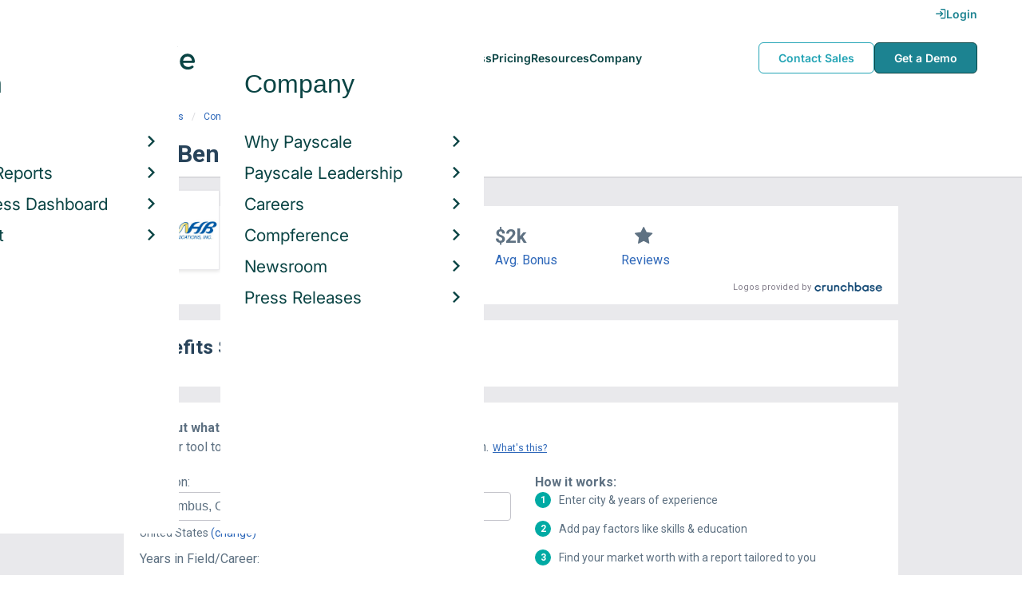

--- FILE ---
content_type: text/html; charset=utf-8
request_url: https://www.payscale.com/research/US/Employer=H%26B/Benefits
body_size: 9964
content:
<!DOCTYPE html><html><head><script>
          var googletag = googletag || {};
          googletag.cmd = googletag.cmd || [];</script><script type="text/plain" class="optanon-category-C0002">
var appInsights=window.appInsights||function(a){
  function b(a){c[a]=function(){var b=arguments;c.queue.push(function(){c[a].apply(c,b)})}}var c={config:a},d=document,e=window;setTimeout(function(){var b=d.createElement("script");b.src=a.url||"https://az416426.vo.msecnd.net/scripts/a/ai.0.js",d.getElementsByTagName("script")[0].parentNode.appendChild(b)});try{c.cookie=d.cookie}catch(a){}c.queue=[];for(var f=["Event","Exception","Metric","PageView","Trace","Dependency"];f.length;)b("track"+f.pop());if(b("setAuthenticatedUserContext"),b("clearAuthenticatedUserContext"),b("startTrackEvent"),b("stopTrackEvent"),b("startTrackPage"),b("stopTrackPage"),b("flush"),!a.disableExceptionTracking){f="onerror",b("_"+f);var g=e[f];e[f]=function(a,b,d,e,h){var i=g&&g(a,b,d,e,h);return!0!==i&&c["_"+f](a,b,d,e,h),i}}return c
  }({
    instrumentationKey:"d1bff452-16c0-4f15-9744-223f27abe717",
    disableExceptionTracking: false,
    verboseLogging: true
  });
window.appInsights=appInsights,appInsights.queue&&0===appInsights.queue.length&&appInsights.trackPageView();</script><link rel="preconnect" href="https://cdn-payscale.com" crossorigin="anonymous"/><link rel="preconnect" href="https://adservice.google.com" crossorigin="true"/><link rel="preconnect" href="https://fonts.gstatic.com" crossorigin="anonymous"/><link rel="preconnect" href="https://fonts.googleapis.com" crossorigin="anonymous"/><script src="https://instant.page/5.1.0" type="module" integrity="sha384-by67kQnR+pyfy8yWP4kPO12fHKRLHZPfEsiSXR8u2IKcTdxD805MGUXBzVPnkLHw"></script><script type="module" src="https://cdn-payscale.com/resources/ud/_script-prod.js"></script><link rel="stylesheet" href="https://www.payscale.com/resources/ud/wp-preserve/includes/css/dashicons.min.css?ver=6.4.3"/><link rel="stylesheet" href="https://cdnjs.cloudflare.com/ajax/libs/font-awesome/5.15.3/css/all.min.css"/><meta name="viewport" content="width=device-width"/><meta charSet="utf-8"/><meta name="robots" content="noindex, follow"/><title>H&amp;B Benefits &amp; Perks | PayScale</title><meta name="description" content="H&amp;B employee benefits and perks data. Find information about retirement plans, insurance benefits, paid time off, reviews, and more."/><link rel="canonical" href="https://www.payscale.com/research/US/Employer=H%26B/Benefits"/><script>
              if (typeof window !== 'undefined' && window !== null) {
                window.dataLayer = window.dataLayer || [];
                window.dataLayer.push({
                  rcSection: 'Employer Benefits',
                  cacheControl: 'public',
                  origin: 'payscale'
                });
              }</script><script crossorigin="anonymous">
          (function(e){var t=new XMLHttpRequest;t.open("GET",e,!0),t.onreadystatechange=(function(){if(4==t.readyState&&200==t.status){let e=t.responseText;e=e.replace(/}/g,"font-display: swap; }");const a=document.getElementsByTagName("head")[0],n=document.createElement("style");n.appendChild(document.createTextNode(e)),a.appendChild(n)}}),t.send()})("https://fonts.googleapis.com/css?family=Roboto:300,400,700,900");
          </script><link rel="icon" href="https://cdn-payscale.com/content/assets/images/payscale-favicon-2.png" sizes="32x32" type="image/png"/><script>!function(t){var o={};function r(e){if(o[e])return o[e].exports;var n=o[e]={i:e,l:!1,exports:{}};return t[e].call(n.exports,n,n.exports,r),n.l=!0,n.exports}r.m=t,r.c=o,r.d=function(e,n,t){r.o(e,n)||Object.defineProperty(e,n,{enumerable:!0,get:t})},r.r=function(e){"undefined"!=typeof Symbol&&Symbol.toStringTag&&Object.defineProperty(e,Symbol.toStringTag,{value:"Module"}),Object.defineProperty(e,"__esModule",{value:!0})},r.t=function(n,e){if(1&e&&(n=r(n)),8&e)return n;if(4&e&&"object"==typeof n&&n&&n.__esModule)return n;var t=Object.create(null);if(r.r(t),Object.defineProperty(t,"default",{enumerable:!0,value:n}),2&e&&"string"!=typeof n)for(var o in n)r.d(t,o,function(e){return n[e]}.bind(null,o));return t},r.n=function(e){var n=e&&e.__esModule?function(){return e.default}:function(){return e};return r.d(n,"a",n),n},r.o=function(e,n){return Object.prototype.hasOwnProperty.call(e,n)},r.p="",r(r.s=17)}({0:function(e,n,t){"use strict";t.r(n),t.d(n,"hasAcceptedCookiePolicy",function(){return r}),t.d(n,"createNecessaryCookie",function(){return c}),t.d(n,"createCookie",function(){return i}),t.d(n,"readCookie",function(){return o}),t.d(n,"eraseCookie",function(){return u});var r=function(){var e=o("accept-cookie"),n=o("client-origin");return"yes"===e||"na"===e||"non-eu"===n&&(c("accept-cookie","na",".payscale.com",365),!0)},c=function(e,n,t,o){var r="";if(o){var c=new Date;c.setTime(c.getTime()+24*o*60*60*1e3),r="; expires=".concat(c.toGMTString())}var i=t?"".concat(e,"=").concat(n).concat(r,"; domain=").concat(t,"; path=/"):"".concat(e,"=").concat(n).concat(r,"; path=/");document.cookie=i},i=function(e,n,t,o){(r()||-1===o)&&c(e,n,t,o)},o=function(e){for(var n="".concat(e,"="),t=document.cookie.split(";"),o=0;o<t.length;o++){for(var r=t[o];" "===r.charAt(0);)r=r.substring(1,r.length);if(0===r.indexOf(n))return r.substring(n.length,r.length)}return null},u=function(e,n){if(n)i(e,"",n,-1);else for(var t=document.domain.split("."),o=0;o<t.length;o++){var r="".concat(t.slice(o,t.length).join("."));i(e,"",r,-1),i(e,"",".".concat(r),-1)}}},17:function(e,n,t){"use strict";t.r(n);var o=t(0);"undefined"!=typeof window&&Object.keys(o).forEach(function(e){window[e]=o[e]})}});</script><script>(function(w,d,s,l,i){w[l]=w[l]||[];w[l].push({'gtm.start':
  new Date().getTime(),event:'gtm.js'});var f=d.getElementsByTagName(s)[0],
  j=d.createElement(s),dl=l!='dataLayer'?'&l='+l:'';j.async=true;j.src=
  'https://www.googletagmanager.com/gtm.js?id='+i+dl;f.parentNode.insertBefore(j,f);
  })(window,document,'script','dataLayer','GTM-P3CVWR');</script><script crossorigin="anonymous" type="application/ld+json">{"@context":"http://schema.org","@type":"Organization","name":"H&B","address":{"@context":"http://schema.org","@type":"PostalAddress","addressLocality":"Holyrood","addressRegion":"Kansas","postalCode":"67450","streetAddress":"108 N Main"},"url":"https://www.hbcomm.net/","logo":"https://cdn-payscale.com/content/logos/H-B.SOURCE.crunchbase.png"}</script><meta name="next-head-count" content="12"/><link rel="preload" href="https://cdn-payscale.com/content/research-center-web/prod/2025.1223.1801.367-master/_next/static/css/d64d220971aa7a3c681c.css" as="style"/><link rel="stylesheet" href="https://cdn-payscale.com/content/research-center-web/prod/2025.1223.1801.367-master/_next/static/css/d64d220971aa7a3c681c.css" data-n-g=""/><link rel="preload" href="https://cdn-payscale.com/content/research-center-web/prod/2025.1223.1801.367-master/_next/static/css/67959fb95fc354667c2b.css" as="style"/><link rel="stylesheet" href="https://cdn-payscale.com/content/research-center-web/prod/2025.1223.1801.367-master/_next/static/css/67959fb95fc354667c2b.css" data-n-p=""/><noscript data-n-css=""></noscript><link rel="preload" href="https://cdn-payscale.com/content/research-center-web/prod/2025.1223.1801.367-master/_next/static/chunks/webpack-8614234379e54ce08900.js" as="script"/><link rel="preload" href="https://cdn-payscale.com/content/research-center-web/prod/2025.1223.1801.367-master/_next/static/chunks/3433-7963e29163038d93f98e.js" as="script"/><link rel="preload" href="https://cdn-payscale.com/content/research-center-web/prod/2025.1223.1801.367-master/_next/static/chunks/main-25b46a766ca4314b8c43.js" as="script"/><link rel="preload" href="https://cdn-payscale.com/content/research-center-web/prod/2025.1223.1801.367-master/_next/static/chunks/pages/_app-f5beb2aa180756f66a91.js" as="script"/><link rel="preload" href="https://cdn-payscale.com/content/research-center-web/prod/2025.1223.1801.367-master/_next/static/chunks/framework-ad23012453949e65ee0e.js" as="script"/><link rel="preload" href="https://cdn-payscale.com/content/research-center-web/prod/2025.1223.1801.367-master/_next/static/chunks/562-edd5c464f90b4718e3af.js" as="script"/><link rel="preload" href="https://cdn-payscale.com/content/research-center-web/prod/2025.1223.1801.367-master/_next/static/chunks/9977-a0bd93bbec46427c154a.js" as="script"/><link rel="preload" href="https://cdn-payscale.com/content/research-center-web/prod/2025.1223.1801.367-master/_next/static/chunks/5796-1e4a39def5ddc6d5433d.js" as="script"/><link rel="preload" href="https://cdn-payscale.com/content/research-center-web/prod/2025.1223.1801.367-master/_next/static/chunks/1216-d0864200a0b6360726e6.js" as="script"/><link rel="preload" href="https://cdn-payscale.com/content/research-center-web/prod/2025.1223.1801.367-master/_next/static/chunks/4240-ad0409c57a3820cc0125.js" as="script"/><link rel="preload" href="https://cdn-payscale.com/content/research-center-web/prod/2025.1223.1801.367-master/_next/static/chunks/4847-a49bc4317f7bec3182f2.js" as="script"/><link rel="preload" href="https://cdn-payscale.com/content/research-center-web/prod/2025.1223.1801.367-master/_next/static/chunks/2532-4297dc7ddee3952bb424.js" as="script"/><link rel="preload" href="https://cdn-payscale.com/content/research-center-web/prod/2025.1223.1801.367-master/_next/static/chunks/9750-daea63c71368078aa9c2.js" as="script"/><link rel="preload" href="https://cdn-payscale.com/content/research-center-web/prod/2025.1223.1801.367-master/_next/static/chunks/1687-f5263bd4e2ad34481c98.js" as="script"/><link rel="preload" href="https://cdn-payscale.com/content/research-center-web/prod/2025.1223.1801.367-master/_next/static/chunks/8021-2e345bc7474c178bf081.js" as="script"/><link rel="preload" href="https://cdn-payscale.com/content/research-center-web/prod/2025.1223.1801.367-master/_next/static/chunks/pages/employer/benefits-2224be1c59b0d01dcdb8.js" as="script"/></head><body data-instant-whitelist="true"><div id="__next"><style>
        @font-face {
          font-family: 'Inter Variable';
          src: url('https://cdn-payscale.com/content/assets/font/Inter-VariableFont_opsz,wght.ttf') format('truetype-variations');
          font-weight: 100 900;
          font-display: swap;
        }
      </style><style>
      .__react_component_tooltip { background: #222; color: #fff }
    </style><ud-header id="ud-header"></ud-header><div class="page  research-center-web employerv2"><div class="employerv2__header-content"><div class="employerv2__header-content__container"><div class="breadcrumbs "><div class="breadcrumbs__item"><a href="/research/US/Country=United_States/Salary">United States</a></div><div class="breadcrumbs__item"><a href="/research/US/Employer">Companies</a></div><div class="breadcrumbs__item"><a href="/research/US/Employer=H%26B/Salary">H&amp;B</a></div><div class="breadcrumbs__item">Benefits</div></div></div></div><div class="rc-sub-nav"><div class="rc-sub-nav__contents"><h1 class="rc-sub-nav__title rc-sub-nav__slim">H&amp;B Benefits</h1></div></div><div class="content one-col"><div class="maincontent"><section class="page-section page-section--first--crunchbase"><div class="employer-overview"><div class="employer-overview__logo"><img class="conux-logo " src="https://cdn-payscale.com/content/placeholder-images/employer-placeholder.png" alt="H&amp;B"/></div><div class="employer-overview__pay"><div class="employer-overview__pay-container"><span class="employer-overview__value">$59k</span><span class="employer-overview__per-label"> / year</span></div><span class="employer-overview__text"><a href="/research/US/Employer=H%26B/Salary">Avg. Base Salary (USD)</a></span></div><div class="employer-overview__bonus"><div class="employer-overview__value">$2k</div><span class="employer-overview__text"><a href="/research/US/Employer=H%26B/Bonus">Avg. Bonus</a></span></div><div class="employer-overview__divider"></div><div class="employer-overview__rating"><i class="icon-star employer-overview__single-star"></i><div class="employer-overview__text"><a href="/research/US/Employer=H%26B/Reviews">Reviews</a></div></div></div><div class="cb-attribution-oneline"><span class="cb-attribution-oneline__label">Logos provided by</span><a href="https://www.crunchbase.com/organization/h-b"><div class="lazyload-wrapper "><div style="height:11px" class="lazyload-placeholder"></div></div></a></div></section><section class="page-section"><h2 class="page-subtitle employerv2__space-bottom">Benefits Summary for <!-- -->H&amp;B</h2></section><section class="page-section"><div id="" class="single-row-start "><div class="single-row-start__header">Find out what you should be paid<div class="single-row-start__sub-header">Use our tool to get a personalized report on your market worth.<span class="single-row-start__highlights">What&#x27;s this?</span></div></div><form class="single-row-start__form survey-start__form"><input type="hidden" value="" name="city"/><input type="hidden" value="" name="state"/><input type="hidden" value="United States" name="confCountry"/><input type="hidden" value="" name="location"/><input type="hidden" value="" name="job"/><input type="hidden" value="" name="yearsexp"/><div class="single-row-start__form-container"><div id="" class="pxl-form-group single-row-start__form-group single-row-start__form-group--location"><label class=" pxl-control-label" for="">Location:</label><div class="survey-start__citystate"><div role="combobox" aria-haspopup="listbox" aria-owns="react-autowhatever-CityState" aria-expanded="false" class="react-autosuggest__container"><input type="text" value="" autoComplete="off" aria-autocomplete="list" aria-controls="react-autowhatever-CityState" class="pxl-form-control survey-start__citystate-ac" tabindex="0" id="CityState"/><div id="react-autowhatever-CityState" role="listbox" class="react-autosuggest__suggestions-container"></div></div></div></div><div class="survey-start__country"><div class="survey-start__country-label">United States<!-- --> <a class="survey-start__country-link">(change)</a></div><div role="combobox" aria-haspopup="listbox" aria-owns="react-autowhatever-Country" aria-expanded="false" class="react-autosuggest__container"><input type="text" value="United States" autoComplete="off" aria-autocomplete="list" aria-controls="react-autowhatever-Country" class="pxl-form-control survey-start__country-ac survey-start--hidden" id="Country"/><div id="react-autowhatever-Country" role="listbox" class="react-autosuggest__suggestions-container"></div></div></div><div id="" class="pxl-form-group single-row-start__form-group single-row-start__form-group--yoe"><label class=" pxl-control-label" for="">Years in Field/Career:</label><div class="pxl-input-number"><input type="number" class="survey-start__yearsexp pxl-input-number__input pxl-form-control" value="" min="0" max="80" step="any" tabindex="0"/></div><div class="single-row-start__btn"><input type="submit" class="single-row-start__btn-input" value="Find your market worth »"/></div></div></div><div class="single-row-start__right-bullets"><div class="single-row-start__header">How it works:</div><div class="single-row-start__right-bullets-list"><div class="single-row-start__right-bullets-item"><span>1</span><div>Enter city &amp; years of experience</div></div><div class="single-row-start__right-bullets-item"><span>2</span><div>Add pay factors like skills &amp; education</div></div><div class="single-row-start__right-bullets-item"><span>3</span><div>Find your market worth with a report tailored to you</div></div></div></div></form></div></section><section class="page-section"><h2 class="employerv2__space-bottom">Most Popular Benefits at <!-- -->H&amp;B</h2><div class="table"><div class="table__header"><div class="table__header__first-column">Benefit / Perk</div><div class="table__header__second-column">Employees Reporting</div></div><div class="table__item"><div class="table__title">Paid Holidays / Vacation</div><div class="table__value"><span class="table__label">Employees:<!-- --> </span>20</div></div><div class="table__item"><div class="table__title">401(k)</div><div class="table__value"><span class="table__label">Employees:<!-- --> </span>17</div></div><div class="table__item"><div class="table__title">Paid Sick Leave</div><div class="table__value"><span class="table__label">Employees:<!-- --> </span>17</div></div><div class="table__item"><div class="table__title">Education/Training/Tuition/Certification Reimbursement</div><div class="table__value"><span class="table__label">Employees:<!-- --> </span>11</div></div><div class="table__item"><div class="table__title">Life Insurance/Disability</div><div class="table__value"><span class="table__label">Employees:<!-- --> </span>11</div></div><div class="table__item"><div class="table__title">Cell Phone</div><div class="table__value"><span class="table__label">Employees:<!-- --> </span>10</div></div><div class="table__item"><div class="table__title">Casual Dress/Atmosphere</div><div class="table__value"><span class="table__label">Employees:<!-- --> </span>7</div></div></div><div class="table__footer">Updated: <!-- -->Apr 28, 2021</div></section><section class="page-section"><div class="featured-content"><h2 class="featured-content__header">Featured Content</h2><div class="carousel " role="listbox"><div class="carousel__content" style="width:60px"><div class="carousel__arrow carousel__arrow--left carousel__arrow--invisible"><span role="button" aria-label="View previous items">‹</span></div><div class="carousel__items-window"><div class="carousel__items"><a class="blog-card " href="https://www.payscale.com/research-and-insights/remote-work?tk=carousel-ps-rc-job"><div class="blog-card__content"><div class="lazyload-wrapper "><div style="height:145px" class="lazyload-placeholder"></div></div><div class="blog-card__divider"></div><div class="blog-card__detail"><div class="blog-card__title">Remote Work</div><div class="blog-card__description">New research shows how to set pay for remote employees</div></div></div></a><a class="blog-card " href="https://www.payscale.com/research-and-insights/gender-pay-gap?tk=carousel-ps-rc-job"><div class="blog-card__content"><div class="lazyload-wrapper "><div style="height:145px" class="lazyload-placeholder"></div></div><div class="blog-card__divider"></div><div class="blog-card__detail"><div class="blog-card__title">Gender Pay Gap</div><div class="blog-card__description">New research shows that each woman experiences the disparity of gender pay gap in different ways, depending on her position, age, race and education.</div></div></div></a><a class="blog-card " href="https://www.payscale.com/research-and-insights/cbpr?tk=carousel-ps-rc-job"><div class="blog-card__content"><div class="lazyload-wrapper "><div style="height:145px" class="lazyload-placeholder"></div></div><div class="blog-card__divider"></div><div class="blog-card__detail"><div class="blog-card__title">Compensation Best Practices Report</div><div class="blog-card__description">From compensation planning to variable pay to pay equity analysis, we surveyed 4,900+ organizations on how they manage compensation.</div></div></div></a><a class="blog-card " href="https://www.payscale.com/research-and-insights/salary-budget-survey-sbs?tk=carousel-ps-rc-job"><div class="blog-card__content"><div class="lazyload-wrapper "><div style="height:145px" class="lazyload-placeholder"></div></div><div class="blog-card__divider"></div><div class="blog-card__detail"><div class="blog-card__title">Salary Budget Survey Report</div><div class="blog-card__description">See how organizations are shifting their salary budgets this year.</div></div></div></a><a class="blog-card " href="https://www.payscale.com/research-and-insights/retention-report?tk=carousel-ps-rc-job"><div class="blog-card__content"><div class="lazyload-wrapper "><div style="height:145px" class="lazyload-placeholder"></div></div><div class="blog-card__divider"></div><div class="blog-card__detail"><div class="blog-card__title">Retention Report</div><div class="blog-card__description">Get strategies you can use to retain top talent and learn how impactful employee retention really is.</div></div></div></a><a class="blog-card " href="https://www.payscale.com/research-and-insights/variable-pay-playbook?tk=carousel-ps-rc-job"><div class="blog-card__content"><div class="lazyload-wrapper "><div style="height:145px" class="lazyload-placeholder"></div></div><div class="blog-card__divider"></div><div class="blog-card__detail"><div class="blog-card__title">Variable Pay Playbook</div><div class="blog-card__description">Before you decide whether variable pay is right for your org, get a deeper understanding of the variable pay options and the cultural impact of pay choices.</div></div></div></a></div></div><div class="carousel__arrow carousel__arrow--right "><span role="button" aria-label="View next items">›</span></div></div><div class="carousel__indicator__window"><div class="carousel__indicator__dots"><div class="carousel__indicator__dot__container"><div class="carousel__indicator__dot selected"></div></div><div class="carousel__indicator__dot__container"><div class="carousel__indicator__dot "></div></div><div class="carousel__indicator__dot__container"><div class="carousel__indicator__dot small"></div></div><div class="carousel__indicator__dot__container"><div class="carousel__indicator__dot xsmall"></div></div><div class="carousel__indicator__dot__container"><div class="carousel__indicator__dot xsmall"></div></div><div class="carousel__indicator__dot__container"><div class="carousel__indicator__dot xsmall"></div></div></div></div></div><div class="newsletter-form"><form class="" action="https://payscale.us3.list-manage.com/subscribe/post?u=0350e593d83b212345ced805c&amp;amp;id=cc02db4bff" method="post" id="mc-embedded-subscribe-form" name="mc-embedded-subscribe-form" target="_blank" novalidate=""><label for="mce-EMAIL"><div class="newsletter-form__title">Subscribe to our newsletter</div></label><div class="newsletter-form__container"><div class="newsletter-form__email-container"><input type="email" value="" name="EMAIL" class="newsletter-form__email-input pxl-form-control" id="mce-EMAIL" placeholder="Email address" required=""/><div style="position:absolute;left:-5000px" aria-hidden="true"><input type="text" name="b_0350e593d83b212345ced805c_cc02db4bff" tabindex="-1" value=""/></div><div class="newsletter-form__email-error" style="visibility:hidden">Enter a valid email address</div></div><input type="submit" value="Subscribe" name="subscribe" class="newsletter-form__submit"/></div></form></div></div></section><section class="page-section"><h2 class="page-subtitle">H&amp;B<!-- --> Job Listings</h2><div id="jobListingsWidget" class="joblistings"><div class="joblistings__search-container"><div class="joblistings__search-form"><div class="joblistings__search-item"><label class="joblistings__search-label"> Job Title / Company </label><input type="text" class="joblistings__search-box pxl-form-control" value="H&amp;B" name="jobsearchbox" placeholder="Job Title or Company" tabindex="0"/></div><div class="joblistings__search-item"><label class="joblistings__search-label"> Location </label><input type="text" class="joblistings__search-box pxl-form-control" value="" name="locationsearchbox" placeholder="City, State or Zip" tabindex="0"/></div><a href="/job-search-engine?str=H&amp;B&amp;loc=null&amp;country=undefined" class="joblistings__search-btn">Search</a></div></div></div></section><section class="page-section"><h2 class="page-subtitle">Companies Related to <!-- -->H&amp;B</h2><div class="employerv2__space-bottom">Companies in the same industry as <!-- -->H&amp;B<!-- -->, ranked by <!-- -->salary<!-- -->.</div><div class="carousel related-carousel related-companies-related-carousel" role="listbox"><div class="carousel__content" style="width:60px"><div class="carousel__arrow carousel__arrow--left carousel__arrow--invisible"><span role="button" aria-label="View previous items">‹</span></div><div class="carousel__items-window"><div class="carousel__items"><a rel="" data-instant="true" class="related-content-card" href="/research/US/Employer=Centro/Benefits"><div class="related-content-card__image-container"><div class="lazyload-wrapper "><div style="height:70px" class="lazyload-placeholder"></div></div></div><div class="related-content-card__title">Centro</div><div class="related-content-card__subtitle">Avg. Salary: $58,824</div></a><a rel="" data-instant="true" class="related-content-card" href="/research/US/Employer=Valpak/Benefits"><div class="related-content-card__image-container"></div><div class="related-content-card__title">Valpak</div><div class="related-content-card__subtitle">Avg. Salary: $58,863</div></a><a rel="" data-instant="true" class="related-content-card" href="/research/US/Employer=Doe_Anderson%2C_Inc./Benefits"><div class="related-content-card__image-container"></div><div class="related-content-card__title">Doe Anderson, Inc.</div><div class="related-content-card__subtitle">Avg. Salary: $58,894</div></a><a rel="" data-instant="true" class="related-content-card" href="/research/US/Employer=Kelmar_Associates%2C_LLC/Benefits"><div class="related-content-card__image-container"></div><div class="related-content-card__title">Kelmar Associates, LLC</div><div class="related-content-card__subtitle">Avg. Salary: $58,897</div></a><a rel="" data-instant="true" class="related-content-card" href="/research/US/Employer=Brooks_Kushman/Benefits"><div class="related-content-card__image-container"></div><div class="related-content-card__title">Brooks Kushman</div><div class="related-content-card__subtitle">Avg. Salary: $58,900</div></a><a rel="" data-instant="true" class="related-content-card" href="/research/US/Employer=Elk_and_Elk/Benefits"><div class="related-content-card__image-container"></div><div class="related-content-card__title">Elk and Elk</div><div class="related-content-card__subtitle">Avg. Salary: $58,942</div></a><a rel="" data-instant="true" class="related-content-card" href="/research/US/Employer=The_Bowen_Group/Benefits"><div class="related-content-card__image-container"></div><div class="related-content-card__title">The Bowen Group</div><div class="related-content-card__subtitle">Avg. Salary: $58,943</div></a><a rel="" data-instant="true" class="related-content-card" href="/research/US/Employer=Sattell%2C_Johnson%2C_Appel_%26_Co.%2C_S.C./Benefits"><div class="related-content-card__image-container"></div><div class="related-content-card__title">Sattell, Johnson, Appel &amp; Co., S.C.</div><div class="related-content-card__subtitle">Avg. Salary: $58,950</div></a><a rel="" data-instant="true" class="related-content-card" href="/research/US/Employer=Immigration_Equality/Benefits"><div class="related-content-card__image-container"></div><div class="related-content-card__title">Immigration Equality</div><div class="related-content-card__subtitle">Avg. Salary: $58,958</div></a><a rel="" data-instant="true" class="related-content-card" href="/research/US/Employer=Lexington_Law_Firm/Benefits"><div class="related-content-card__image-container"></div><div class="related-content-card__title">Lexington Law Firm</div><div class="related-content-card__subtitle">Avg. Salary: $58,960</div></a><a rel="" data-instant="true" class="related-content-card" href="/research/US/Employer=MarketVision_Research/Benefits"><div class="related-content-card__image-container"></div><div class="related-content-card__title">MarketVision Research</div><div class="related-content-card__subtitle">Avg. Salary: $58,991</div></a><a rel="" data-instant="true" class="related-content-card" href="/research/US/Employer=Medical_Billing_and_Management_Services/Benefits"><div class="related-content-card__image-container"></div><div class="related-content-card__title">Medical Billing and Management Services</div><div class="related-content-card__subtitle">Avg. Salary: $59,000</div></a><a rel="" data-instant="true" class="related-content-card" href="/research/US/Employer=Minority_Supplier_Development_Council/Benefits"><div class="related-content-card__image-container"></div><div class="related-content-card__title">Minority Supplier Development Council</div><div class="related-content-card__subtitle">Avg. Salary: $59,000</div></a><a rel="" data-instant="true" class="related-content-card" href="/research/US/Employer=Moosylvania/Benefits"><div class="related-content-card__image-container"></div><div class="related-content-card__title">Moosylvania</div><div class="related-content-card__subtitle">Avg. Salary: $59,000</div></a><a rel="" data-instant="true" class="related-content-card" href="/research/US/Employer=Cox%2C_Castle_%26_Nicholson/Benefits"><div class="related-content-card__image-container"></div><div class="related-content-card__title">Cox, Castle &amp; Nicholson</div><div class="related-content-card__subtitle">Avg. Salary: $59,000</div></a><a rel="" data-instant="true" class="related-content-card" href="/research/US/Employer=Grizzard_Communications_Group/Benefits"><div class="related-content-card__image-container"></div><div class="related-content-card__title">Grizzard Communications Group</div><div class="related-content-card__subtitle">Avg. Salary: $59,000</div></a><a rel="" data-instant="true" class="related-content-card" href="/research/US/Employer=Human_Services_Research_Institute/Benefits"><div class="related-content-card__image-container"></div><div class="related-content-card__title">Human Services Research Institute</div><div class="related-content-card__subtitle">Avg. Salary: $59,000</div></a><a rel="" data-instant="true" class="related-content-card" href="/research/US/Employer=D4/Benefits"><div class="related-content-card__image-container"></div><div class="related-content-card__title">D4</div><div class="related-content-card__subtitle">Avg. Salary: $59,024</div></a><a rel="" data-instant="true" class="related-content-card" href="/research/US/Employer=Novogradac_and_Company_Llp/Benefits"><div class="related-content-card__image-container"></div><div class="related-content-card__title">Novogradac and Company Llp</div><div class="related-content-card__subtitle">Avg. Salary: $59,042</div></a><a rel="" data-instant="true" class="related-content-card" href="/research/US/Employer=Frost%2C_PLLC/Benefits"><div class="related-content-card__image-container"></div><div class="related-content-card__title">Frost, PLLC</div><div class="related-content-card__subtitle">Avg. Salary: $59,070</div></a></div></div><div class="carousel__arrow carousel__arrow--right "><span role="button" aria-label="View next items">›</span></div></div><div class="carousel__indicator__window"><div class="carousel__indicator__dots"><div class="carousel__indicator__dot__container"><div class="carousel__indicator__dot selected"></div></div><div class="carousel__indicator__dot__container"><div class="carousel__indicator__dot "></div></div><div class="carousel__indicator__dot__container"><div class="carousel__indicator__dot small"></div></div><div class="carousel__indicator__dot__container"><div class="carousel__indicator__dot xsmall"></div></div><div class="carousel__indicator__dot__container"><div class="carousel__indicator__dot xsmall"></div></div><div class="carousel__indicator__dot__container"><div class="carousel__indicator__dot xsmall"></div></div><div class="carousel__indicator__dot__container"><div class="carousel__indicator__dot xsmall"></div></div><div class="carousel__indicator__dot__container"><div class="carousel__indicator__dot xsmall"></div></div><div class="carousel__indicator__dot__container"><div class="carousel__indicator__dot xsmall"></div></div><div class="carousel__indicator__dot__container"><div class="carousel__indicator__dot xsmall"></div></div><div class="carousel__indicator__dot__container"><div class="carousel__indicator__dot xsmall"></div></div><div class="carousel__indicator__dot__container"><div class="carousel__indicator__dot xsmall"></div></div><div class="carousel__indicator__dot__container"><div class="carousel__indicator__dot xsmall"></div></div><div class="carousel__indicator__dot__container"><div class="carousel__indicator__dot xsmall"></div></div><div class="carousel__indicator__dot__container"><div class="carousel__indicator__dot xsmall"></div></div><div class="carousel__indicator__dot__container"><div class="carousel__indicator__dot xsmall"></div></div><div class="carousel__indicator__dot__container"><div class="carousel__indicator__dot xsmall"></div></div><div class="carousel__indicator__dot__container"><div class="carousel__indicator__dot xsmall"></div></div><div class="carousel__indicator__dot__container"><div class="carousel__indicator__dot xsmall"></div></div><div class="carousel__indicator__dot__container"><div class="carousel__indicator__dot xsmall"></div></div></div></div></div></section><section class="page-section"><h2 class="page-subtitle">Popular Locations for <!-- -->H&amp;B</h2><div class="locations"><div class="lazyload-wrapper "><div style="height:288px" class="lazyload-placeholder"></div></div><div class="locations__links"><ol class="locations__list" type="1"><li class="locations__list-item"><a data-instant="true" class="locations__link" href="/research/US/Employer=H%26B/City/Augusta-GA">Augusta, Georgia</a></li><li class="locations__list-item"><a data-instant="true" class="locations__link" href="/research/US/Employer=H%26B/City/Lenexa-KS">Lenexa, Kansas</a></li><li class="locations__list-item"><a data-instant="true" class="locations__link" href="/research/US/Employer=H%26B/City/Minneapolis-MN">Minneapolis, Minnesota</a></li><li class="locations__list-item"><a data-instant="true" class="locations__link" href="/research/US/Employer=H%26B/City/Philadelphia-PA">Philadelphia, Pennsylvania</a></li><li class="locations__list-item"><a data-instant="true" class="locations__link" href="/research/US/Employer=H%26B/City/Waco-TX">Waco, Texas</a></li><li class="locations__list-item"><a data-instant="true" class="locations__link" href="/research/US/Employer=H%26B/City/Los-Angeles-CA">Los Angeles, California</a></li></ol></div></div></section></div></div><div id="footer-survey-start" class="footer-survey-start "><div class="footer-survey-start__header">WHAT AM I WORTH?</div><div class="footer-survey-start__subheader">What your skills are worth in the job market is constantly changing.</div><form class="footer-survey-start__form survey-start__form"><input type="hidden" value="" name="city"/><input type="hidden" value="" name="state"/><input type="hidden" value="United States" name="confCountry"/><input type="hidden" value="" name="location"/><input type="hidden" value="" name="job"/><input type="hidden" value="" name="yearsexp"/><div id="" class="pxl-form-group footer-survey-start__form-group"><label class=" pxl-control-label" for="">Job Title:</label><input type="text" class=" pxl-form-control" value="" placeholder="" tabindex="0"/></div><div id="" class="pxl-form-group footer-survey-start__form-group footer-survey-start__location"><label class=" pxl-control-label" for="">Location:</label><div class="survey-start__location"><div class="survey-start__citystate"><div role="combobox" aria-haspopup="listbox" aria-owns="react-autowhatever-footer-survey-startCityState" aria-expanded="false" class="react-autosuggest__container"><input type="text" value="" autoComplete="off" aria-autocomplete="list" aria-controls="react-autowhatever-footer-survey-startCityState" class="pxl-form-control survey-start__citystate-ac" tabindex="0" id="footer-survey-startCityState"/><div id="react-autowhatever-footer-survey-startCityState" role="listbox" class="react-autosuggest__suggestions-container"></div></div></div><div class="survey-start__country"><div class="survey-start__country-label">United States<!-- --> <a class="survey-start__country-link">(change)</a></div><div role="combobox" aria-haspopup="listbox" aria-owns="react-autowhatever-footer-survey-startCountry" aria-expanded="false" class="react-autosuggest__container"><input type="text" value="United States" autoComplete="off" aria-autocomplete="list" aria-controls="react-autowhatever-footer-survey-startCountry" class="pxl-form-control survey-start__country-ac survey-start--hidden" id="footer-survey-startCountry"/><div id="react-autowhatever-footer-survey-startCountry" role="listbox" class="react-autosuggest__suggestions-container"></div></div></div></div></div><div class="footer-survey-start__btn"><input type="submit" class="footer-survey-start__btn-input" value="Get your salary report »"/></div></form></div></div><ud-footer id="ud-footer"></ud-footer></div><script crossorigin="true" src="https://unpkg.com/react@16.14.0/umd/react.production.min.js"></script><script crossorigin="true" src="https://unpkg.com/react-dom@16.14.0/umd/react-dom.production.min.js"></script><script id="__NEXT_DATA__" type="application/json">{"props":{"pageProps":{"isNotIndexed":true,"links":{"Salary":"/research/US/Employer=H%26B/Salary","Hourly_Rate":"/research/US/Employer=H%26B/Hourly_Rate","Bonus":"/research/US/Employer=H%26B/Bonus","Reviews":"/research/US/Employer=H%26B/Reviews","Benefits":"/research/US/Employer=H%26B/Benefits"},"factData":{"name":"H\u0026B","answerValue":"H\u0026B","abstract":null,"website":"https://www.hbcomm.net/","domain":"www.hbcomm.net","synonyms":null,"industries":["Customer Service","Internet","Telecommunications","TV"],"foundedYear":null,"foundedOn":"1965-01-01","geo":{"street":"108 N Main","city":"Holyrood","state":"Kansas","postalCode":"67450","country":"United States","latitude":null,"longitude":null},"logo":"https://cdn-payscale.com/content/logos/H-B.SOURCE.crunchbase.png","originalLogo":"https://images.crunchbase.com/image/upload/t_cb-default-original/bzzz9nvxg3cn2j5ldhir","employeeCount":null,"numEmployeesMin":11,"numEmployeesMax":50,"organizationType":"for_profit","stockExchange":null,"wikipediaUrl":null,"lastUpdated":"2026-01-02T00:59:38.1245982Z","source":"crunchbase","origin":{"name":"crunchbase","url":"https://www.crunchbase.com/organization/h-b"}},"pageUrl":"/research/US/Employer=H%26B/Benefits","reviews":null,"siteUrl":"https://www.payscale.com","pageData":{"country":"US","category":"Employer","dimensions":{"employer":"H\u0026B"},"multiDimensional":false,"reportType":"Benefits","refs":{"url":"/research/US/Employer=H%26B/Benefits","defaultUrl":"/research/US/Employer=H%26B/Salary","parentUrl":null},"currencyCode":"USD","lastUpdated":"2021-04-28T07:30:44.28039Z","narratives":null,"tasks":null,"compensation":{"bonus":{"10":450.33,"25":914.44,"50":2008.85,"75":4413.07,"90":8961.16,"profileCount":16},"hourlyRate":{"10":10.12,"25":12.93,"50":16.99,"75":22.33,"90":28.54,"profileCount":19},"profitSharing":{"50":3000,"profileCount":3},"salary":{"10":37847.32,"25":46580.25,"50":58969.01,"75":77392.97,"90":106078.89,"profileCount":23},"total":{"10":26262.93,"25":36563.35,"50":53461.77,"75":80148.71,"90":120149.81,"profileCount":42}},"byDimension":{"Most Popular Benefits":{"lastUpdated":"2021-04-28T07:30:44.28039Z","profileCount":30,"description":"Most Popular Benefits","rows":[{"name":"Paid Holidays / Vacation","displayName":null,"url":null,"profileCount":20,"range":null,"isEstimated":false},{"name":"401(k)","displayName":null,"url":null,"profileCount":17,"range":null,"isEstimated":false},{"name":"Paid Sick Leave","displayName":null,"url":null,"profileCount":17,"range":null,"isEstimated":false},{"name":"Education/Training/Tuition/Certification Reimbursement","displayName":null,"url":null,"profileCount":11,"range":null,"isEstimated":false},{"name":"Life Insurance/Disability","displayName":null,"url":null,"profileCount":11,"range":null,"isEstimated":false},{"name":"Cell Phone","displayName":null,"url":null,"profileCount":10,"range":null,"isEstimated":false},{"name":"Casual Dress/Atmosphere","displayName":null,"url":null,"profileCount":7,"range":null,"isEstimated":false}],"parentUrl":null}},"ratings":null,"related":[{"name":"Centro","url":"/research/US/Employer=Centro/Benefits","profileCount":60,"range":{"10":38332.56,"25":47218.94,"50":58824.28,"75":73520.8,"90":91468.85},"average":null},{"name":"Valpak","url":"/research/US/Employer=Valpak/Benefits","profileCount":16,"range":{"10":31192.5,"25":42139.74,"50":58863.23,"75":82223.58,"90":111080.54},"average":null},{"name":"Doe Anderson, Inc.","url":"/research/US/Employer=Doe_Anderson%2C_Inc./Benefits","profileCount":15,"range":{"10":37174.21,"25":46227.27,"50":58893.64,"75":75030.62,"90":93302.87},"average":null},{"name":"Kelmar Associates, LLC","url":"/research/US/Employer=Kelmar_Associates%2C_LLC/Benefits","profileCount":8,"range":{"25":51677.67,"50":58896.61,"75":67123.98},"average":null},{"name":"Brooks Kushman","url":"/research/US/Employer=Brooks_Kushman/Benefits","profileCount":3,"range":{"50":58900},"average":null},{"name":"Elk and Elk","url":"/research/US/Employer=Elk_and_Elk/Benefits","profileCount":5,"range":{"25":53759.23,"50":58941.89,"75":64624.19},"average":null},{"name":"The Bowen Group","url":"/research/US/Employer=The_Bowen_Group/Benefits","profileCount":10,"range":{"10":46467.17,"25":52008.41,"50":58943.43,"75":66803.19,"90":74769.5},"average":null},{"name":"Sattell, Johnson, Appel \u0026 Co., S.C.","url":"/research/US/Employer=Sattell%2C_Johnson%2C_Appel_%26_Co.%2C_S.C./Benefits","profileCount":2,"range":{"50":58950},"average":null},{"name":"Immigration Equality","url":"/research/US/Employer=Immigration_Equality/Benefits","profileCount":3,"range":{"50":58958.11},"average":null},{"name":"Lexington Law Firm","url":"/research/US/Employer=Lexington_Law_Firm/Benefits","profileCount":5,"range":{"25":52051.15,"50":58959.93,"75":66785.72},"average":null},{"name":"MarketVision Research","url":"/research/US/Employer=MarketVision_Research/Benefits","profileCount":8,"range":{"25":52190.1,"50":58990.68,"75":66677.4},"average":null},{"name":"Medical Billing and Management Services","url":"/research/US/Employer=Medical_Billing_and_Management_Services/Benefits","profileCount":4,"range":{"50":59000},"average":null},{"name":"Minority Supplier Development Council","url":"/research/US/Employer=Minority_Supplier_Development_Council/Benefits","profileCount":4,"range":{"50":59000},"average":null},{"name":"Moosylvania","url":"/research/US/Employer=Moosylvania/Benefits","profileCount":4,"range":{"50":59000},"average":null},{"name":"Cox, Castle \u0026 Nicholson","url":"/research/US/Employer=Cox%2C_Castle_%26_Nicholson/Benefits","profileCount":2,"range":{"50":59000},"average":null},{"name":"Grizzard Communications Group","url":"/research/US/Employer=Grizzard_Communications_Group/Benefits","profileCount":4,"range":{"50":59000},"average":null},{"name":"Human Services Research Institute","url":"/research/US/Employer=Human_Services_Research_Institute/Benefits","profileCount":2,"range":{"50":59000},"average":null},{"name":"D4","url":"/research/US/Employer=D4/Benefits","profileCount":5,"range":{"25":43943.15,"50":59024.01,"75":79280.47},"average":null},{"name":"Novogradac and Company Llp","url":"/research/US/Employer=Novogradac_and_Company_Llp/Benefits","profileCount":28,"range":{"10":42127.79,"25":49365.08,"50":59041.58,"75":72340.54,"90":91159.26},"average":null},{"name":"Frost, PLLC","url":"/research/US/Employer=Frost%2C_PLLC/Benefits","profileCount":11,"range":{"10":39614.17,"25":47867.74,"50":59069.7,"75":72893.12,"90":88080.34},"average":null}],"benefits":null,"comparisons":null,"locations":{"total":6,"data":[{"location":{"city":"Augusta","state":"Georgia","country":"US"},"url":"/research/US/Employer=H%26B/City/Augusta-GA"},{"location":{"city":"Lenexa","state":"Kansas","country":"US"},"url":"/research/US/Employer=H%26B/City/Lenexa-KS"},{"location":{"city":"Minneapolis","state":"Minnesota","country":"US"},"url":"/research/US/Employer=H%26B/City/Minneapolis-MN"},{"location":{"city":"Philadelphia","state":"Pennsylvania","country":"US"},"url":"/research/US/Employer=H%26B/City/Philadelphia-PA"},{"location":{"city":"Waco","state":"Texas","country":"US"},"url":"/research/US/Employer=H%26B/City/Waco-TX"},{"location":{"city":"Los Angeles","state":"California","country":"US"},"url":"/research/US/Employer=H%26B/City/Los-Angeles-CA"}]},"occupationalDetails":null}},"__N_SSP":true},"page":"/employer/benefits","query":{},"buildId":"app","assetPrefix":"https://cdn-payscale.com/content/research-center-web/prod/2025.1223.1801.367-master","isFallback":false,"gssp":true,"customServer":true}</script><script nomodule="" src="https://cdn-payscale.com/content/research-center-web/prod/2025.1223.1801.367-master/_next/static/chunks/polyfills-dba3e76732a807a91d11.js"></script><script src="https://cdn-payscale.com/content/research-center-web/prod/2025.1223.1801.367-master/_next/static/chunks/webpack-8614234379e54ce08900.js" async=""></script><script src="https://cdn-payscale.com/content/research-center-web/prod/2025.1223.1801.367-master/_next/static/chunks/3433-7963e29163038d93f98e.js" async=""></script><script src="https://cdn-payscale.com/content/research-center-web/prod/2025.1223.1801.367-master/_next/static/chunks/main-25b46a766ca4314b8c43.js" async=""></script><script src="https://cdn-payscale.com/content/research-center-web/prod/2025.1223.1801.367-master/_next/static/chunks/pages/_app-f5beb2aa180756f66a91.js" async=""></script><script src="https://cdn-payscale.com/content/research-center-web/prod/2025.1223.1801.367-master/_next/static/chunks/framework-ad23012453949e65ee0e.js" async=""></script><script src="https://cdn-payscale.com/content/research-center-web/prod/2025.1223.1801.367-master/_next/static/chunks/562-edd5c464f90b4718e3af.js" async=""></script><script src="https://cdn-payscale.com/content/research-center-web/prod/2025.1223.1801.367-master/_next/static/chunks/9977-a0bd93bbec46427c154a.js" async=""></script><script src="https://cdn-payscale.com/content/research-center-web/prod/2025.1223.1801.367-master/_next/static/chunks/5796-1e4a39def5ddc6d5433d.js" async=""></script><script src="https://cdn-payscale.com/content/research-center-web/prod/2025.1223.1801.367-master/_next/static/chunks/1216-d0864200a0b6360726e6.js" async=""></script><script src="https://cdn-payscale.com/content/research-center-web/prod/2025.1223.1801.367-master/_next/static/chunks/4240-ad0409c57a3820cc0125.js" async=""></script><script src="https://cdn-payscale.com/content/research-center-web/prod/2025.1223.1801.367-master/_next/static/chunks/4847-a49bc4317f7bec3182f2.js" async=""></script><script src="https://cdn-payscale.com/content/research-center-web/prod/2025.1223.1801.367-master/_next/static/chunks/2532-4297dc7ddee3952bb424.js" async=""></script><script src="https://cdn-payscale.com/content/research-center-web/prod/2025.1223.1801.367-master/_next/static/chunks/9750-daea63c71368078aa9c2.js" async=""></script><script src="https://cdn-payscale.com/content/research-center-web/prod/2025.1223.1801.367-master/_next/static/chunks/1687-f5263bd4e2ad34481c98.js" async=""></script><script src="https://cdn-payscale.com/content/research-center-web/prod/2025.1223.1801.367-master/_next/static/chunks/8021-2e345bc7474c178bf081.js" async=""></script><script src="https://cdn-payscale.com/content/research-center-web/prod/2025.1223.1801.367-master/_next/static/chunks/pages/employer/benefits-2224be1c59b0d01dcdb8.js" async=""></script><script src="https://cdn-payscale.com/content/research-center-web/prod/2025.1223.1801.367-master/_next/static/app/_buildManifest.js" async=""></script><script src="https://cdn-payscale.com/content/research-center-web/prod/2025.1223.1801.367-master/_next/static/app/_ssgManifest.js" async=""></script><script>
              window.onload=setTimeout(function(){var e=document.createElement("script");e.async=!0,e.defer=!0,e.src="https://securepubads.g.doubleclick.net/tag/js/gpt.js",document.body.appendChild(e)}, 2000);</script></body></html>

--- FILE ---
content_type: text/html; charset=utf-8
request_url: https://www.google.com/recaptcha/api2/aframe
body_size: 182
content:
<!DOCTYPE HTML><html><head><meta http-equiv="content-type" content="text/html; charset=UTF-8"></head><body><script nonce="CLVn8bDamDNboIekYaFeOQ">/** Anti-fraud and anti-abuse applications only. See google.com/recaptcha */ try{var clients={'sodar':'https://pagead2.googlesyndication.com/pagead/sodar?'};window.addEventListener("message",function(a){try{if(a.source===window.parent){var b=JSON.parse(a.data);var c=clients[b['id']];if(c){var d=document.createElement('img');d.src=c+b['params']+'&rc='+(localStorage.getItem("rc::a")?sessionStorage.getItem("rc::b"):"");window.document.body.appendChild(d);sessionStorage.setItem("rc::e",parseInt(sessionStorage.getItem("rc::e")||0)+1);localStorage.setItem("rc::h",'1769008606349');}}}catch(b){}});window.parent.postMessage("_grecaptcha_ready", "*");}catch(b){}</script></body></html>

--- FILE ---
content_type: text/plain
request_url: https://c.6sc.co/?m=1
body_size: 194
content:
6suuid=a0aa371779ba0c00dded70693b010000b33d2e00

--- FILE ---
content_type: text/javascript; charset=utf-8
request_url: https://cdn.bizible.com/xdc.js?_biz_u=95923653166546fd9cd46a245894c2b6&_biz_h=-1719904874&cdn_o=a&jsVer=4.25.11.25
body_size: 220
content:
(function () {
    BizTrackingA.XdcCallback({
        xdc: "95923653166546fd9cd46a245894c2b6"
    });
})();
;
